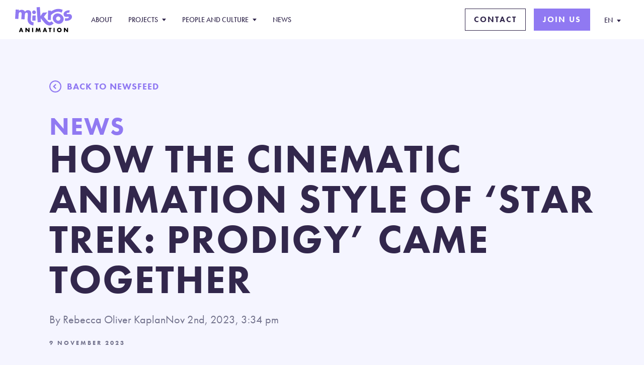

--- FILE ---
content_type: text/html; charset=UTF-8
request_url: https://www.mikrosanimation.com/en/news/how-the-cinematic-animation-style-of-star-trek-prodigy-came-together/
body_size: 7869
content:
<!doctype html>
<html lang="en-US">
  <head>
    <meta charset="utf-8">
  <meta http-equiv="x-ua-compatible" content="ie=edge">
  <meta name="viewport" content="width=device-width, initial-scale=1, shrink-to-fit=no">
  <meta name='robots' content='index, follow, max-image-preview:large, max-snippet:-1, max-video-preview:-1' />
<link rel="alternate" hreflang="en" href="https://www.mikrosanimation.com/en/news/how-the-cinematic-animation-style-of-star-trek-prodigy-came-together/" />
<link rel="alternate" hreflang="fr" href="https://www.mikrosanimation.com/fr/news/how-the-cinematic-animation-style-of-star-trek-prodigy-came-together/" />
<link rel="alternate" hreflang="x-default" href="https://www.mikrosanimation.com/en/news/how-the-cinematic-animation-style-of-star-trek-prodigy-came-together/" />

	<!-- This site is optimized with the Yoast SEO plugin v19.8 - https://yoast.com/wordpress/plugins/seo/ -->
	<title>How the Cinematic Animation Style of ‘Star Trek: Prodigy’ Came Together - Mikros Animation</title>
	<link rel="canonical" href="https://www.mikrosanimation.com/en/news/how-the-cinematic-animation-style-of-star-trek-prodigy-came-together/" />
	<meta property="og:locale" content="en_US" />
	<meta property="og:type" content="article" />
	<meta property="og:title" content="How the Cinematic Animation Style of ‘Star Trek: Prodigy’ Came Together - Mikros Animation" />
	<meta property="og:description" content="Rebecca Oliver Kaplan has highlighted our Star Cast videos in an article on The Mary Sue website. It&#039;s a chance to rediscover how the cinematic animation style of &quot;Star Trek: Prodigy&quot; came to be." />
	<meta property="og:url" content="https://www.mikrosanimation.com/en/news/how-the-cinematic-animation-style-of-star-trek-prodigy-came-together/" />
	<meta property="og:site_name" content="Mikros Animation" />
	<meta property="article:publisher" content="https://www.facebook.com/mikrosanimation" />
	<meta property="article:published_time" content="2023-11-09T14:55:00+00:00" />
	<meta property="article:modified_time" content="2023-11-13T11:11:18+00:00" />
	<meta property="og:image" content="https://www.mikrosanimation.com/app/uploads/2022/01/StarTrekProdigy.jpg" />
	<meta property="og:image:width" content="1296" />
	<meta property="og:image:height" content="730" />
	<meta property="og:image:type" content="image/jpeg" />
	<meta name="author" content="Nicolas Delval" />
	<meta name="twitter:card" content="summary_large_image" />
	<meta name="twitter:creator" content="@mikrosanimation" />
	<meta name="twitter:site" content="@mikrosanimation" />
	<meta name="twitter:label1" content="Written by" />
	<meta name="twitter:data1" content="Nicolas Delval" />
	<meta name="twitter:label2" content="Est. reading time" />
	<meta name="twitter:data2" content="2 minutes" />
	<script type="application/ld+json" class="yoast-schema-graph">{"@context":"https://schema.org","@graph":[{"@type":"Article","@id":"https://www.mikrosanimation.com/en/news/how-the-cinematic-animation-style-of-star-trek-prodigy-came-together/#article","isPartOf":{"@id":"https://www.mikrosanimation.com/en/news/how-the-cinematic-animation-style-of-star-trek-prodigy-came-together/"},"author":{"name":"Nicolas Delval","@id":"https://www.mikrosanimation.com/en/#/schema/person/e157ccc2ffdc2ca7922da6a78a79b148"},"headline":"How the Cinematic Animation Style of ‘Star Trek: Prodigy’ Came Together","datePublished":"2023-11-09T14:55:00+00:00","dateModified":"2023-11-13T11:11:18+00:00","mainEntityOfPage":{"@id":"https://www.mikrosanimation.com/en/news/how-the-cinematic-animation-style-of-star-trek-prodigy-came-together/"},"wordCount":319,"publisher":{"@id":"https://www.mikrosanimation.com/en/#organization"},"image":{"@id":"https://www.mikrosanimation.com/en/news/how-the-cinematic-animation-style-of-star-trek-prodigy-came-together/#primaryimage"},"thumbnailUrl":"/app/uploads/2022/01/StarTrekProdigy.jpg","keywords":["Star Trek: Prodigy"],"articleSection":["Star Trek : Prodigy"],"inLanguage":"en-US"},{"@type":"WebPage","@id":"https://www.mikrosanimation.com/en/news/how-the-cinematic-animation-style-of-star-trek-prodigy-came-together/","url":"https://www.mikrosanimation.com/en/news/how-the-cinematic-animation-style-of-star-trek-prodigy-came-together/","name":"How the Cinematic Animation Style of ‘Star Trek: Prodigy’ Came Together - Mikros Animation","isPartOf":{"@id":"https://www.mikrosanimation.com/en/#website"},"primaryImageOfPage":{"@id":"https://www.mikrosanimation.com/en/news/how-the-cinematic-animation-style-of-star-trek-prodigy-came-together/#primaryimage"},"image":{"@id":"https://www.mikrosanimation.com/en/news/how-the-cinematic-animation-style-of-star-trek-prodigy-came-together/#primaryimage"},"thumbnailUrl":"/app/uploads/2022/01/StarTrekProdigy.jpg","datePublished":"2023-11-09T14:55:00+00:00","dateModified":"2023-11-13T11:11:18+00:00","breadcrumb":{"@id":"https://www.mikrosanimation.com/en/news/how-the-cinematic-animation-style-of-star-trek-prodigy-came-together/#breadcrumb"},"inLanguage":"en-US","potentialAction":[{"@type":"ReadAction","target":["https://www.mikrosanimation.com/en/news/how-the-cinematic-animation-style-of-star-trek-prodigy-came-together/"]}]},{"@type":"ImageObject","inLanguage":"en-US","@id":"https://www.mikrosanimation.com/en/news/how-the-cinematic-animation-style-of-star-trek-prodigy-came-together/#primaryimage","url":"/app/uploads/2022/01/StarTrekProdigy.jpg","contentUrl":"/app/uploads/2022/01/StarTrekProdigy.jpg","width":1296,"height":730,"caption":"“Starstruck” Ep#103 -- Brett Gray as Dal of the Paramount+ series Star Trek: Prodigy . Photo: Nickelodeon/Paramount+ ©2021 VIACOM INTERNATIONAL. All Rights Reserved."},{"@type":"BreadcrumbList","@id":"https://www.mikrosanimation.com/en/news/how-the-cinematic-animation-style-of-star-trek-prodigy-came-together/#breadcrumb","itemListElement":[{"@type":"ListItem","position":1,"name":"Home","item":"https://www.mikrosanimation.com/en/"},{"@type":"ListItem","position":2,"name":"How the Cinematic Animation Style of ‘Star Trek: Prodigy’ Came Together"}]},{"@type":"WebSite","@id":"https://www.mikrosanimation.com/en/#website","url":"https://www.mikrosanimation.com/en/","name":"Mikros Animation","description":"Mikros Animation – A Rodeo FX Company – is a global CGI animation studio that brings unforgettable and stylized stories to life, providing filmmakers top-tier animation and CGI services through a complete range of front and back-end creative services.","publisher":{"@id":"https://www.mikrosanimation.com/en/#organization"},"potentialAction":[{"@type":"SearchAction","target":{"@type":"EntryPoint","urlTemplate":"https://www.mikrosanimation.com/en/search/{search_term_string}"},"query-input":"required name=search_term_string"}],"inLanguage":"en-US"},{"@type":"Organization","@id":"https://www.mikrosanimation.com/en/#organization","name":"Mikros Animation","url":"https://www.mikrosanimation.com/en/","sameAs":["https://www.instagram.com/mikrosanimation/","https://www.linkedin.com/company/mikrosanimation/","https://www.youtube.com/c/Mikros","https://www.facebook.com/mikrosanimation","https://twitter.com/mikrosanimation"],"logo":{"@type":"ImageObject","inLanguage":"en-US","@id":"https://www.mikrosanimation.com/en/#/schema/logo/image/","url":"https://media.mikrosanimation.com/app/uploads/2023/03/20211615/logo-mikros-animation.png","contentUrl":"https://media.mikrosanimation.com/app/uploads/2023/03/20211615/logo-mikros-animation.png","width":499,"height":499,"caption":"Mikros Animation"},"image":{"@id":"https://www.mikrosanimation.com/en/#/schema/logo/image/"}},{"@type":"Person","@id":"https://www.mikrosanimation.com/en/#/schema/person/e157ccc2ffdc2ca7922da6a78a79b148","name":"Nicolas Delval","image":{"@type":"ImageObject","inLanguage":"en-US","@id":"https://www.mikrosanimation.com/en/#/schema/person/image/","url":"https://secure.gravatar.com/avatar/a35196e795e4d45b32e03368451d17db?s=96&d=mm&r=g","contentUrl":"https://secure.gravatar.com/avatar/a35196e795e4d45b32e03368451d17db?s=96&d=mm&r=g","caption":"Nicolas Delval"},"sameAs":["https://www.mikrosanimation.com"]}]}</script>
	<!-- / Yoast SEO plugin. -->


<link rel='dns-prefetch' href='//www.mikrosanimation.com' />
<link rel='dns-prefetch' href='//use.typekit.net' />
<link rel="stylesheet" href="/app/plugins/sitepress-multilingual-cms/templates/language-switchers/legacy-dropdown-click/style.min.css?ver=1"><link rel="stylesheet" href="/app/themes/mikrosanimation/dist/styles/main_b2a4270c182deef76f20.css"><link rel="stylesheet" href="https://use.typekit.net/gyr8uyu.css"><script src="/wp/wp-includes/js/jquery/jquery.js?ver=3.6.0"></script><script src="/wp/wp-includes/js/jquery/jquery-migrate.js?ver=3.3.2"></script><script type='text/javascript' id='wpml-cookie-js-extra'>
/* <![CDATA[ */
var wpml_cookies = {"wp-wpml_current_language":{"value":"en","expires":1,"path":"\/"}};
var wpml_cookies = {"wp-wpml_current_language":{"value":"en","expires":1,"path":"\/"}};
/* ]]> */
</script>
<script src="/app/plugins/sitepress-multilingual-cms/res/js/cookies/language-cookie.js?ver=4.5.2"></script><script src="/app/plugins/sitepress-multilingual-cms/templates/language-switchers/legacy-dropdown-click/script.min.js?ver=1"></script><meta name="generator" content="WPML ver:4.5.2 stt:1,4;" />
<link rel="icon" href="/app/uploads/2025/05/cropped-site-icon-32x32.png" sizes="32x32">
<link rel="icon" href="/app/uploads/2025/05/cropped-site-icon-192x192.png" sizes="192x192">
<link rel="apple-touch-icon" href="/app/uploads/2025/05/cropped-site-icon-180x180.png">
<meta name="msapplication-TileImage" content="/app/uploads/2025/05/cropped-site-icon-270x270.png">
  <link rel="apple-touch-icon" sizes="180x180" href="https://www.mikrosanimation.com/app/themes/mikrosanimation/dist/images/favicon/apple-touch-icon_ab3edaafb917c6295c1c.png">
  <link rel="icon" type="image/png" sizes="32x32" href="https://www.mikrosanimation.com/app/themes/mikrosanimation/dist/images/favicon/favicon-32x32_03dee13beeba00c4b7f8.png">
  <link rel="icon" type="image/png" sizes="16x16" href="https://www.mikrosanimation.com/app/themes/mikrosanimation/dist/images/favicon/favicon-16x16_d1f36d8f24c4736b86b7.png">
  <meta name="msapplication-TileColor" content="#da532c">
  <meta name="theme-color" content="#ffffff">
</head>
  <body class="post-template-default single single-post postid-11526 single-format-standard how-the-cinematic-animation-style-of-star-trek-prodigy-came-together app-data index-data singular-data single-data single-post-data single-post-how-the-cinematic-animation-style-of-star-trek-prodigy-came-together-data">
            <header class="header">
  <div class="container">
    <div class="nav-bar">
      <div class="nav-bar-logo">
        <a href="/" class="nav-bar-logo-link"></a>
      </div>
      <div class="sub-menu-back"></div>
      <div class="nav-menu">
        <nav class="nav-menu-primary">
                    <ul>
                          <li>
                                  <a href="https://www.mikrosanimation.com/en/about/">About</a>
                              </li>
                          <li>
                                                    <a class="has-sub" href="https://www.mikrosanimation.com/en/projects/" data-heading="Discover more about our work">
                    Projects
                  </a>
                  <ul class="sub-menu">
                                          <li>
                        <a target="" href="/en/project-category/feature/">
                          Feature
                        </a>
                      </li>
                                          <li>
                        <a target="" href="/en/project-category/episodic/">
                          Episodic
                        </a>
                      </li>
                                      </ul>
                              </li>
                          <li>
                                                    <a class="has-sub" href="https://www.mikrosanimation.com/en/people-and-culture/" data-heading="DISCOVER THE PEOPLE BEHIND OUR WORK">
                    People and Culture
                  </a>
                  <ul class="sub-menu">
                                          <li>
                        <a target="" href="https://www.mikrosanimation.com/en/people-and-culture/people/">
                          Meet the team
                        </a>
                      </li>
                                          <li>
                        <a target="" href="https://www.mikrosanimation.com/en/people-and-culture/">
                          Culture
                        </a>
                      </li>
                                      </ul>
                              </li>
                          <li>
                                  <a href="https://www.mikrosanimation.com/en/news/">News</a>
                              </li>
                                      <li class="mobile">
                <a href="https://www.mikrosanimation.com/en/contact/">Contact</a>
              </li>
                          <li class="mobile">
                <a href="https://careers.smartrecruiters.com/RodeoFX/mikros-animation---career-page-%28english%29">Join us</a>
              </li>
                      </ul>
        </nav>
      </div>
      <div class="nav-buttons">
                  <a href="https://www.mikrosanimation.com/en/contact/" class="btn  btn-outline ">Contact</a>
                  <a href="https://careers.smartrecruiters.com/RodeoFX/mikros-animation---career-page-%28english%29" class="btn  btn-fill ">Join us</a>
              </div>
      <div class="nav-lang">
        
<div class="wpml-ls-statics-shortcode_actions wpml-ls wpml-ls-legacy-dropdown-click js-wpml-ls-legacy-dropdown-click">
	<ul>

		<li class="wpml-ls-slot-shortcode_actions wpml-ls-item wpml-ls-item-en wpml-ls-current-language wpml-ls-first-item wpml-ls-item-legacy-dropdown-click">

			<a href="#" class="js-wpml-ls-item-toggle wpml-ls-item-toggle">
                <span class="wpml-ls-native">EN</span></a>

			<ul class="js-wpml-ls-sub-menu wpml-ls-sub-menu">
				
					<li class="wpml-ls-slot-shortcode_actions wpml-ls-item wpml-ls-item-fr wpml-ls-last-item">
						<a href="https://www.mikrosanimation.com/fr/news/how-the-cinematic-animation-style-of-star-trek-prodigy-came-together/" class="wpml-ls-link">
                            <span class="wpml-ls-native" lang="fr">FR</span></a>
					</li>

							</ul>

		</li>

	</ul>
</div>
      </div>
      <div class="nav-mobile">
        <span></span>
        <span></span>
      </div>
    </div>
  </div>
  <div class="sub-nav-content">
    <div class="container">
      <div class="sub-nav-content-wrap">
        <h5></h5>
        <div class="list"></div>
      </div>
    </div>
  </div>
</header>
    <div class="page-wrap">
                     <article class="post-11526 post type-post status-publish format-standard has-post-thumbnail hentry category-star-trek-prodigy tag-star-trek-prodigy-2 news-category-news project-category-episodic">
    <div class="news-header js-inView">
  <div class="container">
    <a class="back" href="https://www.mikrosanimation.com/en/news/">Back to newsfeed</a>
    <h2>News</h2>
    <h1 class=" mobile-small ">How the Cinematic Animation Style of ‘Star Trek: Prodigy’ Came Together</h1>
    <p>By Rebecca Oliver KaplanNov 2nd, 2023, 3:34 pm</p>

    <div class="caption">9 November 2023</div>
  </div>
</div>

  <div class="article-content">
    
<figure class="wp-block-image size-large is-style-default"><img src="https://www.themarysue.com/wp-content/uploads/2023/10/Mikros-Animation-on-Star-Trek-Prodigy-copy.jpg" alt=""/></figure>



<p>Rebecca Oliver Kaplan has highlighted our Star Cast videos in an article on <strong><a href="https://www.themarysue.com/" target="_blank" rel="noreferrer noopener">The Mary Sue website</a></strong>. It&#8217;s a chance to rediscover how the cinematic animation style of <a href="https://www.mikrosanimation.com/en/project/star-trek-prodigy/" target="_blank" rel="noreferrer noopener">Star Trek: Prodigy</a> came to be.</p>



<p>The <a href="https://www.themarysue.com/star-trek-prodigy-how-the-cinematic-animation-style-came-together/" target="_blank" rel="noreferrer noopener">full article is here</a>; Here are a few extracts:</p>



<p>Despite losing in the “Outstanding Animated Series” category,&nbsp;<em>Prodigy’</em>s Mikros Animation team did go home with an Emmy win for “Outstanding Production Design.” Likewise, in 2023, Mikros Animation’s Rakshith A went on to win India’s largest animation award for his work on the series, the Ann Award. In honor of their outstanding work on the series, Mikros Animation has released videos that give insight into its team members creative process and how they make the series look so realistic.</p>



<p>“<strong><em>We knew with this property what was to be expected,”</em></strong> said Michael Earnest, Head of Creative Operations, in the video. <strong><em>“We knew the different parties involved: the&nbsp;Star Trek&nbsp;brand itself goes back so far, so it wasn’t just working with Nickelodeon, it was working with the Star Trek team. Nothing that’s come out of that property that has not been top-notch, so it was about doing the best show that we’ve ever produced for Nickelodeon at this time.”</em></strong></p>



<p>Earnest continued, <strong><em>“Our Mikros Animation team is used to pushing the envelope and delivering the highest episodic quality animation in the world, but this was something completely different. It required a change in mindset. It allowed our artists to kind of play in the sandbox and to push the boundaries. I could not be prouder of the team and what they were able to achieve, whether it be the lighting and the interaction with the characters or just the field of view that the cameras are producing in the movement.”</em></strong></p>



<p>Read more here: https://www.themarys<a href="https://www.themarysue.com/star-trek-prodigy-how-the-cinematic-animation-style-came-together/" target="_blank" rel="noreferrer noopener">ue.com/star-trek-prodigy-how-the-cinematic-animation-style-came-together/</a></p>
  </div>

            <div class="content-rail  no-bg   no-scroll ">
  <div class="container">
    <h2>Related stories</h2>
  </div>
  <div class="navigation-wrap js-inView">
    <div class="container">
      <div class="swiper">
        <div class="swiper-scrollbar"></div>
        <div class="swiper-wrapper">
                      <div class="swiper-slide">
              <div class="card js-inView">
  <a href="https://www.mikrosanimation.com/en/news/star-trek-prodigy-season-2-blu-ray-release/">
    <div class="card-image">
      <img src="/app/uploads/2024/11/STP2-bluray-600x337.jpg" width="400" height="225" alt="Star Trek Prodigy Season 2 Blu-ray Release!" />
    </div>
    <div class="card-text">
      <div class="meta">
                          <span class="category">News</span>
              </div>
      <h6>Star Trek Prodigy Season 2 Blu-ray Release!</h6>
      <p>Brace yourselves, Trekkies! Season 2 of Star Trek: Prodigy is now available on Blu-ray and DVD!</p>
    </div>
  </a>
  <div class="date">12 November 2024</div>
</div>
            </div>
                      <div class="swiper-slide">
              <div class="card js-inView">
  <a href="https://www.mikrosanimation.com/en/news/the-unsung-heroes-mikros-animations-favorite-supporting-characters/">
    <div class="card-image">
      <img src="/app/uploads/2024/09/Mikros_IconicSupportingCharacters_1920x1080-600x338.jpg" width="400" height="225" alt="The Unsung Heroes: Mikros Animation&#039;s Favorite Supporting Characters" />
    </div>
    <div class="card-text">
      <div class="meta">
                          <span class="category">News</span>
              </div>
      <h6>The Unsung Heroes: Mikros Animation&#039;s Favorite Supporting Characters</h6>
      <p>The spotlight often shines on the main characters, but it's the supporting cast that brings an extra layer of depth, humor, and emotion to the stories.</p>
    </div>
  </a>
  <div class="date">26 September 2024</div>
</div>
            </div>
                      <div class="swiper-slide">
              <div class="card js-inView">
  <a href="https://www.mikrosanimation.com/en/news/meet-the-makers-kul-bhushan-bokoliya/">
    <div class="card-image">
      <img src="/app/uploads/2024/07/Mikros_MeetTheMakers_StarTrek2_16x9_KulBhushanBokoliya-600x338.jpg" width="400" height="225" alt="Meet The Makers | Kul Bhushan Bokoliya, Texturing Surfacing Supervisor" />
    </div>
    <div class="card-text">
      <div class="meta">
                          <span class="category">Talent Spotlights</span>
              </div>
      <h6>Meet The Makers | Kul Bhushan Bokoliya, Texturing Surfacing Supervisor</h6>
      <p>In this exclusive interview, we dive into the creative mind of Kul Bhushan Bokoliya, a seasoned Texturing Surfacing Supervisor, as he shares his experiences.</p>
    </div>
  </a>
  <div class="date">26 July 2024</div>
</div>
            </div>
                      <div class="swiper-slide">
              <div class="card js-inView">
  <a href="https://www.mikrosanimation.com/en/news/meet-the-makers-ajesh-thazhakkandy-animation-senior-supervisor/">
    <div class="card-image">
      <img src="/app/uploads/2024/07/Mikros_MeetTheMakers_StarTrek2_16x9_AjeshThazhakkandy-600x338.jpg" width="400" height="225" alt="Meet The Makers | Ajesh Thazhakkandy, Animation Senior Supervisor" />
    </div>
    <div class="card-text">
      <div class="meta">
                          <span class="category">Talent Spotlights</span>
              </div>
      <h6>Meet The Makers | Ajesh Thazhakkandy, Animation Senior Supervisor</h6>
      <p>In our Meet The Makers series, we're excited to introduce Ajesh Thazhakkandy, the Animation Supervisor behind Star Trek: Prodigy.</p>
    </div>
  </a>
  <div class="date">24 July 2024</div>
</div>
            </div>
                      <div class="swiper-slide">
              <div class="card js-inView">
  <a href="https://www.mikrosanimation.com/en/news/meet-the-makers-taniya-gupta-lighting-render-comp-artist/">
    <div class="card-image">
      <img src="/app/uploads/2024/07/Mikros_MeetTheMakers_StarTrek2_16x9_Tanya-600x338.jpg" width="400" height="225" alt="Meet The Makers | Taniya Gupta, Lighting Render Comp Artist" />
    </div>
    <div class="card-text">
      <div class="meta">
                          <span class="category">Talent Spotlights</span>
              </div>
      <h6>Meet The Makers | Taniya Gupta, Lighting Render Comp Artist</h6>
      <p>In our latest installment of Meet The Makers, we have the pleasure of speaking with Novefel Shahul, the talented VFX Supervisor behind Star Trek Prodigy.</p>
    </div>
  </a>
  <div class="date">22 July 2024</div>
</div>
            </div>
                      <div class="swiper-slide">
              <div class="card js-inView">
  <a href="https://www.mikrosanimation.com/en/news/meet-the-makers-joseph-anthony-raj-modelling-senior-supervisor/">
    <div class="card-image">
      <img src="/app/uploads/2024/07/Mikros_MeetTheMakers_StarTrek2_16x9_JosephAntonyRaj-600x338.jpg" width="400" height="225" alt="Meet The Makers | Joseph Anthony Raj, Modelling Senior Supervisor" />
    </div>
    <div class="card-text">
      <div class="meta">
                          <span class="category">Talent Spotlights</span>
              </div>
      <h6>Meet The Makers | Joseph Anthony Raj, Modelling Senior Supervisor</h6>
      <p>Get an exclusive behind-the-scenes look at Star Trek: Prodigy with our Meet The Makers series. Today, we're excited to introduce Joseph Anthony Raj, Modelling Senior Supervisor at </p>
    </div>
  </a>
  <div class="date">17 July 2024</div>
</div>
            </div>
                  </div>
      </div>
    </div>
  </div>
</div>
  
    <div class="cta style-one js-inView">
  <div class="container">
    <a href="mailto:business@mikrosanimation.com" target="_blank" class="cta-inner">
      <div class="cta-text">
        <h1>Let&#8217;s <strong>work</strong> together
</h1>
        <h5>Contact us to start the process</h5>
      </div>
      <div class="cta-right">
        <div class="cta-image">
          <img src="/app/uploads/2022/01/CTA_Contact-750x310.jpg" alt="Contact us" width="620" height="256">
        </div>
        <div class="cta-button">
          <div class="cta-button-inner"><h4>Contact us</h4></div>
        </div>
      </div>
    </a>
  </div>
</div>
</article>
            </div>
        <footer class="footer">
  <div class="container flex">
    <div class="footer-info" style="justify-content: normal;">
	<a href="https://mikrosanimation.com" class="footer-info-logo-mka">
	<img style="width:175px;" src="https://www.mikrosanimation.com/app/uploads/2025/11/Mikros-Animation-Footer-Logo-EN.svg" />
	</a>
	<a href="https://www.rodeofx.com" class="footer-info-logo-rfx">
	<img src="https://www.mikrosanimation.com/app/uploads/2025/11/A-Rodeo-FX-Company-Footer-Logo.svg" style="width:175px" />
	</a>      
<div class="footer-info-base">
      </div>
    </div>
    <div class="footer-nav">
            <ul>
                  <li>
            <a href="https://www.mikrosanimation.com/en/about/">
              About
            </a>
                          <ul>
                                <li>
                  <a target="" href="https://www.mikrosanimation.com/en/about/">
                    Our services
                  </a>
                </li>
                                <li>
                  <a target="" href="/en/people-and-culture/people/?department=leadership-team">
                    Leadership team
                  </a>
                </li>
                              </ul>
                      </li>
                  <li>
            <a href="https://www.mikrosanimation.com/en/projects/">
              Projects
            </a>
                          <ul>
                                <li>
                  <a target="" href="/en/project-category/feature/">
                    Feature
                  </a>
                </li>
                                <li>
                  <a target="" href="/en/project-category/episodic/">
                    Episodic
                  </a>
                </li>
                              </ul>
                      </li>
                  <li>
            <a href="https://www.mikrosanimation.com/en/people-and-culture/">
              People and Culture
            </a>
                          <ul>
                                <li>
                  <a target="" href="https://www.mikrosanimation.com/en/people-and-culture/">
                    Our Culture
                  </a>
                </li>
                                <li>
                  <a target="" href="https://careers.smartrecruiters.com/RodeoFX/mikros-animation---career-page-%28english%29">
                    Join us
                  </a>
                </li>
                                <li>
                  <a target="" href="https://www.mikrosanimation.com/en/people-and-culture/">
                    Diversity and Inclusion
                  </a>
                </li>
                                <li>
                  <a target="" href="https://www.mikrosanimation.com/en/people-and-culture/people/">
                    Our People
                  </a>
                </li>
                              </ul>
                      </li>
                  <li>
            <a href="https://www.mikrosanimation.com/en/news/">
              News
            </a>
                          <ul>
                                <li>
                  <a target="" href="https://www.mikrosanimation.com/en/news/">
                    Press
                  </a>
                </li>
                                <li>
                  <a target="" href="https://www.mikrosanimation.com/en/news/">
                    Events
                  </a>
                </li>
                                <li>
                  <a target="" href="https://www.mikrosanimation.com/en/news/">
                    Talent Spotlights
                  </a>
                </li>
                              </ul>
                      </li>
                  <li>
            <a href="https://www.mikrosanimation.com/en/legal/">
              Legal Information
            </a>
                          <ul>
                                <li>
                  <a target="" href="https://www.mikrosanimation.com/en/legal/legal-notice/">
                    Legal notice
                  </a>
                </li>
                                <li>
                  <a target="" href="https://www.mikrosanimation.com/app/uploads/2025/05/MIKROS_ANIMATION_CGV-VA_2025.pdf">
                    Terms & Conditions of Business
                  </a>
                </li>
                              </ul>
                      </li>
                <li>
          <a href="/contact/">Contact</a>
          <ul>
            <ul>
              <li><a href="https://www.mikrosanimation.com/en/contact/montreal/">Montreal</a></li><li><a href="https://www.mikrosanimation.com/en/contact/paris/">Paris</a></li><li><a href="https://www.mikrosanimation.com/en/contact/bangalore/">Bangalore</a></li>            </ul>
          </ul>
        </li>
      </ul>
    </div>
    <div class="footer-info mobile">
      <a href="/" class="footer-info-logo"></a>
    </div>
  </div>
  <div class="footer-sub">
    <div class="container">
      <div class="footer-sub-inner">
        <ul class="socials">
          <li><a class="facebook" target="_blank" href="https://www.facebook.com/mikrosanimation" rel="noopener"></a></li>
          <li><a class="linkedin" target="_blank" href="https://www.linkedin.com/company/mikrosanimation" rel="noopener"></a></li>
          <li><a class="instagram" target="_blank" href="https://www.instagram.com/mikrosanimation" rel="noopener"></a></li>
          <li><a class="vimeo" target="_blank" href="https://vimeo.com/user146188637" rel="noopener"></a></li>
          <li><a class="x" target="_blank" href="https://twitter.com/mikrosanimation" rel="noopener"></a></li>
        </ul>
                <div class="copyright">
          <p>Copyright &copy; 2026 Mikros Animation - A RodeoFX Company </p>
        </div>
      </div>
    </div>
  </div>
</footer>
    <script src="/app/themes/mikrosanimation/dist/scripts/main_bca0c3a8c4f6b10cd1f8.js"></script>          <!-- Start of HubSpot Embed Code -->
      <script type="text/javascript" id="hs-script-loader" async defer src="//js.hs-scripts.com/26603701.js"></script>
      <!-- End of HubSpot Embed Code -->
      </body>
</html>

<!--
Performance optimized by W3 Total Cache. Learn more: https://www.boldgrid.com/w3-total-cache/


Served from: localhost @ 2026-01-20 22:56:18 by W3 Total Cache
-->

--- FILE ---
content_type: image/svg+xml
request_url: https://www.mikrosanimation.com/app/themes/mikrosanimation/dist/images/mikros-animation-logo_d8dfa5bd0e1948d5d95e3291ef07f151.svg
body_size: 5119
content:
<svg width="114" height="50" viewBox="0 0 114 50" fill="none" xmlns="http://www.w3.org/2000/svg"><g clip-path="url(#clip0_721:4777)"><path d="M85.525 45.636c0 .33.063.634.188.91a2.276 2.276 0 001.245 1.199c.28.113.58.171.893.171a2.38 2.38 0 001.642-.647c.217-.205.384-.447.51-.723a2.18 2.18 0 00.187-.91c0-.33-.063-.63-.188-.91a2.336 2.336 0 00-.51-.723 2.381 2.381 0 00-1.641-.647c-.313 0-.614.058-.893.17-.28.113-.53.272-.74.477-.213.204-.38.447-.505.722-.125.276-.188.58-.188.91zm-2.247 0c0-.614.113-1.186.338-1.717a4.253 4.253 0 012.389-2.314 4.993 4.993 0 011.85-.334 4.98 4.98 0 011.842.334c.564.226 1.049.53 1.454.928a4.247 4.247 0 011.286 3.103 4.34 4.34 0 01-.338 1.716c-.226.53-.543.994-.948 1.387a4.29 4.29 0 01-1.454.927 4.996 4.996 0 01-1.841.334 4.996 4.996 0 01-1.85-.334 4.295 4.295 0 01-1.446-.927 4.302 4.302 0 01-.944-1.387 4.341 4.341 0 01-.338-1.716zM12.926 46.7l-.964-2.753-.965 2.753h1.93zm.573 1.633h-3.074l-.493 1.436H7.639l3.15-8.273h2.346l3.15 8.273h-2.293l-.493-1.436zm6.995 1.436v-8.273h2.151l3.972 5.057v-5.057h2.138v8.273h-2.138l-3.972-5.057v5.057h-2.15zm15.474 0h-2.151v-8.273h2.15v8.273zm4.606 0l1.404-8.273h2.13l1.658 4.41 1.645-4.41h2.13l1.403 8.273h-2.138l-.714-4.76-1.955 4.76h-.856l-1.854-4.76-.714 4.76h-2.139zM60.27 46.7l-.965-2.752-.964 2.753h1.93zm.572 1.634H57.77l-.493 1.436h-2.293l3.149-8.273h2.347l3.15 8.273h-2.294l-.492-1.436zm9.627-5.016v6.452h-2.15v-6.452h-1.767v-1.821h5.684v1.82h-1.767zm8.132 6.452H76.45v-8.273h2.15v8.273zm18.501 0v-8.273h2.15l3.973 5.057v-5.057h2.138v8.273h-2.138l-3.972-5.057v5.057h-2.15z" fill="#000"/><path d="M40.912 16.689L40.795 27.1l-6.507-.063.117-10.412 6.507.063zm-6.895-6.306c.004-.506.104-.978.3-1.416.197-.443.464-.827.802-1.161a3.705 3.705 0 011.178-.781 3.55 3.55 0 011.424-.276c.506.004.978.104 1.42.3.443.197.831.464 1.161.803.33.338.593.73.781 1.177.188.447.28.92.272 1.425a3.53 3.53 0 01-.3 1.42 3.704 3.704 0 01-.803 1.16 3.67 3.67 0 01-1.178.782 3.55 3.55 0 01-1.424.275 3.497 3.497 0 01-1.415-.3 3.702 3.702 0 01-1.161-.802 3.696 3.696 0 01-.782-1.178 3.598 3.598 0 01-.275-1.428zm48.292 10.165a4.164 4.164 0 00-.698 1.6 4.51 4.51 0 00-.033 1.62c.083.526.275 1.027.576 1.5.3.471.685.872 1.157 1.202.472.33.981.551 1.529.672a3.941 3.941 0 001.608.021 4.52 4.52 0 001.507-.593 4.09 4.09 0 001.237-1.177 4.01 4.01 0 00.655-1.537 4.611 4.611 0 00.034-1.62 4.051 4.051 0 00-.577-1.5 4.224 4.224 0 00-1.157-1.203 4.16 4.16 0 00-1.528-.668 4.017 4.017 0 00-1.608-.025 4.767 4.767 0 00-1.5.576c-.471.284-.872.66-1.202 1.132zm-5.597-3.984a8.911 8.911 0 012.87-2.67 9.442 9.442 0 013.658-1.223c1.307-.154 2.66-.054 4.06.31 1.399.363 2.756 1.002 4.076 1.92 1.299.907 2.364 1.947 3.195 3.124.83 1.178 1.403 2.41 1.72 3.7a9.131 9.131 0 01.113 3.893c-.242 1.312-.777 2.564-1.616 3.763-.835 1.199-1.834 2.134-2.986 2.807a9.485 9.485 0 01-3.692 1.24c-1.308.155-2.665.038-4.068-.36-1.407-.396-2.769-1.052-4.085-1.97-1.298-.907-2.363-1.938-3.19-3.1-.827-1.16-1.387-2.384-1.675-3.666a9.514 9.514 0 01-.054-3.918c.254-1.328.81-2.61 1.674-3.85zm31.779-10.011a15.357 15.357 0 00-6.014.71c-1.186.384-2.214.885-3.087 1.495-.873.614-1.562 1.303-2.067 2.071a5.774 5.774 0 00-.923 2.515c-.109.906-.004 1.85.317 2.831.439 1.345 1.161 2.276 2.176 2.79 1.01.514 2.54.656 4.582.422a18.343 18.343 0 011.491-.125c.388-.013.689.016.914.079.226.067.389.163.493.292.105.13.197.31.272.535.125.388.046.764-.238 1.136-.284.372-.71.647-1.283.831-1.549.505-3.387.447-5.504-.175l-.835 5.111c2.739.598 5.295.51 7.672-.263 1.232-.4 2.309-.923 3.236-1.562.928-.643 1.663-1.361 2.21-2.159a6.192 6.192 0 001.036-2.627c.146-.956.05-1.946-.284-2.97-.447-1.37-1.233-2.355-2.364-2.956-1.132-.602-2.606-.798-4.427-.585a78.3 78.3 0 01-1.6.142c-.405.034-.727.021-.956-.029-.23-.05-.397-.13-.493-.238a1.323 1.323 0 01-.247-.468c-.125-.388-.05-.752.23-1.094.28-.343.702-.606 1.274-.794 1.094-.355 2.31-.421 3.642-.2l.777-4.715zM31.211 24.64l.734-11.205c.08-1.22-.012-2.272-.28-3.154-.267-.88-.66-1.612-1.173-2.184a5 5 0 00-1.896-1.316 7.887 7.887 0 00-2.418-.538c-2.707-.176-4.862.848-6.474 3.074-1.286-2.394-3.29-3.676-6.018-3.855-2.2-.146-4.243.576-6.127 2.159l.15-2.26-6.502-.43L0 23.346l6.498.426.598-9.084c.062-.981.192-1.77.388-2.372.196-.601.443-1.065.74-1.395.296-.33.63-.543.998-.639.367-.096.751-.13 1.16-.104.48.03.894.125 1.245.28.35.154.627.422.831.793.205.376.347.869.426 1.487.08.618.088 1.395.03 2.326l-.598 9.084 6.499.426.597-9.084c.2-3.04 1.34-4.49 3.42-4.356.385.025.74.109 1.065.25.326.143.606.39.836.74.23.35.388.831.484 1.437.092.605.109 1.378.046 2.31l-.46 8.005c-.413 7.222 4.328 12.166 11.603 12.66.175-2.599.238-3.476.413-6.077-2.61-.439-5.934-1.37-5.609-5.818zm45.543 7.597c-1.971-1.704-2.736-2.322-4.703-4.026-2.2 2.693-4.305 3.178-8.252-1.228l-6.62-7.589 6.816-8.82-8.896.664-4.552 6.774L49.207 0l-6.495.484 2.218 29.778 6.494-.484-.56-7.497 6.708 8.015c1.211 1.44 3.282 3.383 3.366 3.445 5.392 4.377 11.138 3.905 15.816-1.503zm-5.2-23.468l.055-1.532-5.918-.197-.635 18.477 5.914.196.334-9.706c6.912-6.49 13.674-8.607 21.287-4.895.806-2.209 1.211-3.311 2.017-5.52-9.033-3.71-15.457-1.726-23.053 3.177z" fill="#9079F2"/></g><defs><clipPath id="clip0_721:4777"><path fill="#fff" d="M0 0h113.005v50H0z"/></clipPath></defs></svg>

--- FILE ---
content_type: image/svg+xml
request_url: https://www.mikrosanimation.com/app/uploads/2025/11/Mikros-Animation-Footer-Logo-EN.svg
body_size: 4275
content:
<?xml version="1.0" encoding="UTF-8"?>
<svg id="Layer_1" xmlns="http://www.w3.org/2000/svg" version="1.1" viewBox="0 0 175 90">
  <!-- Generator: Adobe Illustrator 29.6.1, SVG Export Plug-In . SVG Version: 2.1.1 Build 9)  -->
  <defs>
    <style>
      .st0 {
        fill: #9079f2;
      }

      .st1 {
        fill: #fff;
      }
    </style>
  </defs>
  <g id="MIKROS_ANIMATION">
    <g id="ANIMATION">
      <path class="st1" d="M20.9,74.8h-4.8l-.8,2.2h-3.5l4.9-12.8h3.6l4.9,12.8h-3.5l-.8-2.2ZM20,72.3l-1.5-4.3-1.5,4.3h3Z"/>
      <path class="st1" d="M31.7,77v-12.8h3.3l6.1,7.8v-7.8h3.3v12.8h-3.3l-6.1-7.8v7.8h-3.3Z"/>
      <path class="st1" d="M55.7,64.2v12.8h-3.3v-12.8h3.3Z"/>
      <path class="st1" d="M62.8,77l2.2-12.8h3.3l2.6,6.8,2.5-6.8h3.3l2.2,12.8h-3.3l-1.1-7.4-3,7.4h-1.3l-2.9-7.4-1.1,7.4h-3.3Z"/>
      <path class="st1" d="M94.1,74.8h-4.8l-.8,2.2h-3.5l4.9-12.8h3.6l4.9,12.8h-3.5l-.8-2.2ZM93.3,72.3l-1.5-4.3-1.5,4.3h3Z"/>
      <path class="st1" d="M109,67v10h-3.3v-10h-2.7v-2.8h8.8v2.8h-2.7Z"/>
      <path class="st1" d="M121.6,64.2v12.8h-3.3v-12.8h3.3Z"/>
      <path class="st1" d="M128.9,70.6c0-1,.2-1.8.5-2.7.4-.8.8-1.5,1.5-2.1.6-.6,1.4-1.1,2.2-1.4.9-.3,1.8-.5,2.9-.5s2,.2,2.9.5c.9.3,1.6.8,2.2,1.4.6.6,1.1,1.3,1.5,2.1.4.8.5,1.7.5,2.7s-.2,1.8-.5,2.7c-.4.8-.8,1.5-1.5,2.1-.6.6-1.4,1.1-2.2,1.4-.9.3-1.8.5-2.9.5s-2-.2-2.9-.5c-.9-.3-1.6-.8-2.2-1.4-.6-.6-1.1-1.3-1.5-2.1-.4-.8-.5-1.7-.5-2.7ZM132.3,70.6c0,.5,0,1,.3,1.4.2.4.5.8.8,1.1.3.3.7.6,1.1.7.4.2.9.3,1.4.3s.9,0,1.4-.3c.4-.2.8-.4,1.2-.7.3-.3.6-.7.8-1.1.2-.4.3-.9.3-1.4s0-1-.3-1.4c-.2-.4-.5-.8-.8-1.1-.3-.3-.7-.6-1.2-.7-.4-.2-.9-.3-1.4-.3s-.9,0-1.4.3-.8.4-1.1.7c-.3.3-.6.7-.8,1.1-.2.4-.3.9-.3,1.4Z"/>
      <path class="st1" d="M150.3,77v-12.8h3.3l6.1,7.8v-7.8h3.3v12.8h-3.3l-6.1-7.8v7.8h-3.3Z"/>
    </g>
    <g id="MIKROS">
      <path class="st0" d="M52.6,16.1c0-.8.2-1.5.5-2.2.3-.7.7-1.3,1.2-1.8.5-.5,1.1-.9,1.8-1.2.7-.3,1.4-.4,2.2-.4s1.5.2,2.2.5c.7.3,1.3.7,1.8,1.2.5.5.9,1.1,1.2,1.8.3.7.4,1.4.4,2.2s-.2,1.5-.5,2.2c-.3.7-.7,1.3-1.2,1.8-.5.5-1.1.9-1.8,1.2-.7.3-1.4.4-2.2.4s-1.5-.2-2.2-.5c-.7-.3-1.3-.7-1.8-1.2s-.9-1.1-1.2-1.8c-.3-.7-.4-1.4-.4-2.2ZM63.3,25.8l-.2,16.1h-10.1c0,0,.2-16.2.2-16.2h10.1Z"/>
      <path class="st0" d="M118.7,25.6c1.2-1.7,2.7-3.1,4.4-4.1,1.8-1,3.6-1.6,5.7-1.9,2-.2,4.1,0,6.3.5,2.2.6,4.3,1.6,6.3,3,2,1.4,3.7,3,4.9,4.8,1.3,1.8,2.2,3.7,2.7,5.7.5,2,.5,4,.2,6-.4,2-1.2,4-2.5,5.8s-2.8,3.3-4.6,4.3c-1.8,1-3.7,1.7-5.7,1.9-2,.2-4.1,0-6.3-.6-2.2-.6-4.3-1.6-6.3-3-2-1.4-3.7-3-4.9-4.8-1.3-1.8-2.1-3.7-2.6-5.7-.4-2-.5-4,0-6.1.4-2.1,1.3-4,2.6-6ZM127.4,31.8c-.6.8-.9,1.6-1.1,2.5-.2.9-.2,1.7,0,2.5.1.8.4,1.6.9,2.3.5.7,1.1,1.4,1.8,1.9s1.5.9,2.4,1c.8.2,1.7.2,2.5,0,.8-.2,1.6-.5,2.3-.9s1.4-1.1,1.9-1.8.8-1.5,1-2.4.2-1.7,0-2.5c-.1-.8-.4-1.6-.9-2.3-.5-.7-1.1-1.4-1.8-1.9-.7-.5-1.5-.9-2.4-1-.8-.2-1.7-.2-2.5,0-.8.2-1.6.5-2.3.9-.7.4-1.4,1-1.9,1.8Z"/>
      <path class="st0" d="M166.7,17.4c-2.1-.3-3.9-.2-5.6.3s-1.5.7-2,1.2c-.4.5-.6,1.1-.4,1.7s.2.6.4.7.4.3.8.4c.4,0,.9,0,1.5,0,.6,0,1.5-.1,2.5-.2,2.8-.3,5.1,0,6.9.9,1.7.9,3,2.5,3.7,4.6.5,1.6.7,3.1.4,4.6-.2,1.5-.8,2.8-1.6,4.1-.8,1.2-2,2.3-3.4,3.3-1.4,1-3.1,1.8-5,2.4-3.7,1.2-7.6,1.3-11.9.4l1.3-7.9c3.3,1,6.1,1.1,8.5.3s1.5-.7,2-1.3c.4-.6.6-1.2.4-1.8s-.3-.6-.4-.8c-.2-.2-.4-.4-.8-.5-.3-.1-.8-.1-1.4-.1-.6,0-1.4,0-2.3.2-3.2.4-5.5.1-7.1-.6-1.6-.8-2.7-2.2-3.4-4.3-.5-1.5-.7-3-.5-4.4s.6-2.7,1.4-3.9,1.8-2.3,3.2-3.2c1.4-.9,2.9-1.7,4.8-2.3,3-1,6.1-1.3,9.3-1.1l-1.2,7.3Z"/>
      <path class="st0" d="M48.3,38.1l1.1-17.3c.1-1.9,0-3.5-.4-4.9-.4-1.4-1-2.5-1.8-3.4-.8-.9-1.8-1.6-2.9-2-1.2-.5-2.4-.7-3.7-.8-4.2-.3-7.5,1.3-10,4.8-2-3.7-5.1-5.7-9.3-6-3.4-.2-6.6.9-9.5,3.3l.2-3.5-10.1-.7-1.9,28.5,10.1.7.9-14.1c0-1.5.3-2.7.6-3.7.3-.9.7-1.6,1.1-2.2.5-.5,1-.8,1.5-1,.6-.1,1.2-.2,1.8-.2s1.4.2,1.9.4c.5.2,1,.6,1.3,1.2.3.6.5,1.3.7,2.3.1,1,.1,2.2,0,3.6l-.9,14.1,10.1.7.9-14.1c.3-4.7,2.1-6.9,5.3-6.7.6,0,1.1.2,1.6.4.5.2.9.6,1.3,1.1.4.5.6,1.3.7,2.2.1.9.2,2.1,0,3.6l-.7,12.4c-.6,11.2,6.7,18.8,18,19.6.3-4,.4-5.4.6-9.4-4-.7-9.2-2.1-8.7-9Z"/>
      <path class="st0" d="M118.8,49.9c-3-2.6-4.2-3.6-7.3-6.2-3.4,4.2-6.7,4.9-12.8-1.9l-10.2-11.7,10.5-13.6-13.8,1-7,10.5-2.1-27.9-10,.7,3.4,46.1,10-.7-.9-11.6,10.4,12.4c1.9,2.2,5.1,5.2,5.2,5.3,8.3,6.8,17.2,6,24.5-2.3Z"/>
      <path class="st0" d="M110.7,13.6v-2.4c0,0-9.1-.3-9.1-.3l-1,28.6,9.2.3.5-15c10.7-10,21.2-13.3,32.9-7.6,1.2-3.4,1.9-5.1,3.1-8.5-14-5.7-23.9-2.7-35.7,4.9Z"/>
    </g>
  </g>
</svg>